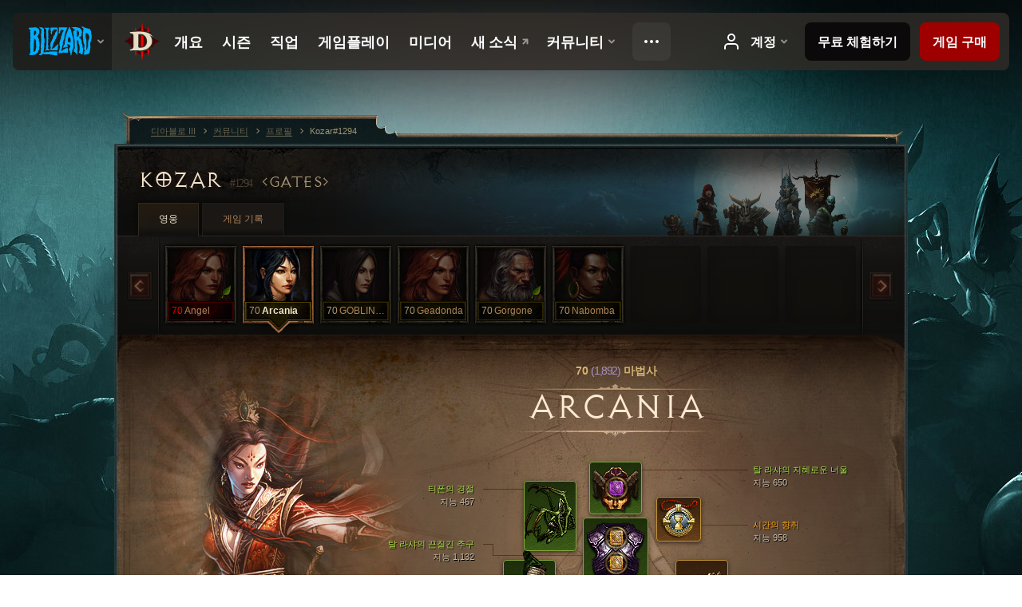

--- FILE ---
content_type: text/html;charset=UTF-8
request_url: https://us.diablo3.blizzard.com/ko-kr/profile/Kozar-1294/hero/152819223
body_size: 13014
content:
<!DOCTYPE html>
<html xmlns="http://www.w3.org/1999/xhtml" xml:lang="ko-kr" lang="ko-kr">
<head xmlns:og="http://ogp.me/ns#" xmlns:fb="http://ogp.me/ns/fb#">
<script type="text/javascript">
//<![CDATA[
var BlzCookieConsent = {
host: "blizzard.com",
onetrustScriptUrl: "https://cdn.cookielaw.org/scripttemplates/otSDKStub.js",
onetrustDomainScript: "22011b0f-2c46-49a3-a7bf-5f98a4d4da65",
cookieInfoUrlPattern: "/cookies/?$"
}
//]]>
</script>
<script type="text/javascript" src="/static/js/libs/cookie-consent-filter-compat.js?v=58-137" defer></script>
<script>
//<![CDATA[
var dataLayer = dataLayer|| [];
dataLayer.push({
"authenticated": "0" });
(function(w,d,s,l,i){w[l]=w[l]||[];w[l].push({"gtm.start":new Date().getTime(),event:"gtm.js"});var f=d.getElementsByTagName(s)[0], j=d.createElement(s),dl=l!="dataLayer"?"&amp;l="+l:"";j.async=true;j.src=
"//www.googletagmanager.com/gtm.js?id="+i+dl;f.parentNode.insertBefore(j,f);})
(window,document,"script","dataLayer","GTM-TVHPB9J");
//]]>
</script>
<meta http-equiv="imagetoolbar" content="false" />
<meta http-equiv="X-UA-Compatible" content="IE=edge,chrome=1" />
<title>Kozar#1294 - 커뮤니티 - 디아블로 III</title>
<link rel="icon" href="/static/images/icons/favicon.ico?v=58-137" type="image/x-icon" />
<link rel="shortcut icon" href="/static/images/icons/favicon.ico?v=58-137" type="image/x-icon" />
<link rel="stylesheet" type="text/css" media="all" href="/static/local-common/css/common-game-site.min.css?v=58-137" />
<link rel="stylesheet" type="text/css" media="all" href="/static/css/legal/ratings.css?v=58-137" />
<link rel="stylesheet" type="text/css" media="all" href="/static/css/d3.css?v=137" />
<link rel="stylesheet" type="text/css" media="all" href="/static/css/tooltips.css?v=137" />
<link rel="stylesheet" type="text/css" media="all" href="/static/css/profile/shared.css?v=58-137" />
<link rel="stylesheet" type="text/css" media="all" href="/static/css/profile/hero.css?v=58-137" />
<link rel="stylesheet" type="text/css" media="all" href="/static/css/tool/gear-calculator/hero-slots.css?v=58-137" />
<!--[if IE 6]> <link rel="stylesheet" type="text/css" media="all" href="/static/css/tooltips-ie6.css?v=137" />
<![endif]-->
<script type="text/javascript" src="/static/local-common/js/third-party.js?v=58-137"></script>
<script type="text/javascript" src="/static/local-common/js/common-game-site.min.js?v=58-137"></script>
<meta name="twitter:card" content="summary" />
<meta name="twitter:title" content="Kozar#1294 - 커뮤니티 - 디아블로 III" />
<meta name="twitter:description" content="70 레벨 wizard" />
<meta name="twitter:image:src" content="https://assets.diablo3.blizzard.com/d3/icons/portraits/100/wizard_female.png" />
<!--[if IE 6]> <script type="text/javascript">
//<![CDATA[
try { document.execCommand('BackgroundImageCache', false, true) } catch(e) {}
//]]>
</script>
<![endif]-->
<script type="text/javascript">
//<![CDATA[
var Core = Core || {},
Login = Login || {};
Core.staticUrl = '/static';
Core.sharedStaticUrl = '/static/local-common';
Core.baseUrl = '/ko-kr';
Core.projectUrl = '';
Core.cdnUrl = 'https://blzmedia-a.akamaihd.net';
Core.supportUrl = 'http://us.battle.net/support/';
Core.secureSupportUrl = 'https://us.battle.net/support/';
Core.project = 'd3';
Core.locale = 'ko-kr';
Core.language = 'ko';
Core.region = 'us';
Core.shortDateFormat = 'yyyy.MM.dd';
Core.dateTimeFormat = 'yyyy.MM.dd HH시 mm분';
Core.loggedIn = false;
Core.userAgent = 'web';
Login.embeddedUrl = 'https://us.battle.net/login/login.frag';
var Flash = Flash || {};
Flash.videoPlayer = 'https://blzmedia-a.akamaihd.net/global-video-player/themes/d3/video-player.swf';
Flash.videoBase = 'https://blzmedia-a.akamaihd.net/d3/media/videos';
Flash.ratingImage = 'https://blzmedia-a.akamaihd.net/global-video-player/ratings/d3/ko-kr.jpg';
Flash.expressInstall = 'https://blzmedia-a.akamaihd.net/global-video-player/expressInstall.swf';
Flash.videoBase = 'https://assets.diablo3.blizzard.com/d3/media/videos';
//]]>
</script>
<meta property="fb:app_id" content="155068716934" />
<meta property="og:site_name" content="Diablo III" />
<meta property="og:locale" content="ko_KR" />
<meta property="og:type" content="website" />
<meta property="og:url" content="https://us.diablo3.blizzard.com/ko-kr/profile/Kozar-1294/hero/152819223" />
<meta property="og:image" content="https://assets.diablo3.blizzard.com/d3/icons/portraits/100/wizard_female.png" />
<meta property="og:image" content="https://blzmedia-a.akamaihd.net/battle.net/logos/og-d3.png" />
<meta property="og:image" content="https://blzmedia-a.akamaihd.net/battle.net/logos/og-blizzard.png" />
<meta property="og:title" content="Arcania" />
<meta property="og:description" content="70 레벨 wizard" />
<link rel="canonical" href="https://us.diablo3.blizzard.com/ko-kr/profile/Kozar-1294/hero/152819223" />
<meta property="d3-cloud-provider" content="aws" />
<meta property="d3-app-name" content="d3-site-prod-us" />
<meta property="d3-app-version" content="9.5.0" />
</head>
<body class="ko-kr cjk profile profile-hero" itemscope="itemscope" itemtype="http://schema.org/WebPage" data-legal-country="US">
<noscript><iframe src="https://www.googletagmanager.com/ns.html?id=GTM-TVHPB9J"
height="0" width="0" style="display:none;visibility:hidden"></iframe></noscript>
<blz-nav
locale="ko-kr"
content="d3"
link-prefix="https://diablo3.blizzard.com/"
hidden
>
<script async src="https://navbar.blizzard.com/static/v1/nav.js"></script>
</blz-nav>
<div class="bg-wrapper">
<div class="wrapper">
<div id="main-content"></div>
<div class="body" itemscope="itemscope" itemtype="http://schema.org/WebPageElement">
<div class="body-top">
<div class="body-bot">



	<div class="profile-wrapper">
		<div class="profile-head">
			<a href="/ko-kr/profile/Kozar-1294/">


	<h2 class="header-2" >					Kozar
					<span class="battleTag">#1294</span>
					<span class="clan">Gates</span>
</h2>
			</a>
	<span class="clear"><!-- --></span>
		</div>



	<ul class="tab-menu ">
				<li class="menu-heroes ">
					<a href="/ko-kr/profile/Kozar-1294/hero/154295381"
					
					 class="tab-active">
					<span>영웅</span>
					</a>
				</li>
				<li class="menu-career ">
					<a href="/ko-kr/profile/Kozar-1294/career"
					
					>
					<span>게임 기록</span>
					</a>
				</li>
	</ul>

		<script type="text/javascript">
		//<![CDATA[
				$(function() {
					Profile.baseUrl = '/ko-kr/profile/Kozar-1294/';
					Profile.lastHero = 154295381;
					Profile.heroes = [
							{ id: 154295381, name: 'Angel', level: 70, 'class': 'barbarian', historyType: 'hero' },
							{ id: 152819223, name: 'Arcania', level: 70, 'class': 'wizard', historyType: 'hero' },
							{ id: 111966598, name: 'GOBLINSLAYER', level: 70, 'class': 'demon-hunter', historyType: 'hero' },
							{ id: 56008564, name: 'Geadonda', level: 70, 'class': 'barbarian', historyType: 'hero' },
							{ id: 118842072, name: 'Gorgone', level: 70, 'class': 'barbarian', historyType: 'hero' },
							{ id: 41761975, name: 'Nabomba', level: 70, 'class': 'witch-doctor', historyType: 'hero' }
					];


						Profile.suppressAjaxLoad = true;

						if (window.history.pushState) {
							var activeHero = Profile.getHero(152819223);
							window.history.replaceState(activeHero, activeHero.name, activeHero.id);
						}
						Profile.bindHistory();
				});
		//]]>
		</script>


		<div class="profile-body" id="profile-body">


	<div class="wizard-female">
		<div class="profile-selector MediaCarousel MediaCarousel--heroes" id="heroes">
			<span class="MediaCarousel-page MediaCarousel-page--right MediaCarousel-page--end"><span></span></span>
			<span class="MediaCarousel-page MediaCarousel-page--left MediaCarousel-page--end"><span></span></span>
			<div class="MediaCarousel-scrollWrap">
				<ul class="hero-tabs MediaCarousel-scroll">


						<li class="MediaCarousel-thumb">
							<a class="hero-tab barbarian-female hardcore" href="154295381" data-tooltip="#hero-tab-tooltip-0">
								<span class="hero-portrait">
										<span class="small-seasonal-leaf"></span>
								</span>
								<span class="level">70</span>
								<span class="name">Angel</span>
							</a>



	<div id="hero-tab-tooltip-0" style="display:none">
		<div class="hero-tab-tooltip profile-tooltip">
			


	<h2 class="subheader-2" >Angel</h2>

			<p class="d3-color-hardcore">
				<strong>70</strong> female
				 - <span class="d3-color-seasonal">시즌 영웅</span>
			</p>
				<p class="d3-color-hardcore">하드코어
				</p>
		</div>
	</div>
						</li>


						<li class="MediaCarousel-thumb">
							<a class="hero-tab wizard-female active" href="152819223" data-tooltip="#hero-tab-tooltip-1">
								<span class="hero-portrait">
								</span>
								<span class="level">70</span>
								<span class="name">Arcania</span>
							</a>



	<div id="hero-tab-tooltip-1" style="display:none">
		<div class="hero-tab-tooltip profile-tooltip">
			


	<h2 class="subheader-2" >Arcania</h2>

			<p >
				<strong>70</strong> female
			</p>
		</div>
	</div>
						</li>


						<li class="MediaCarousel-thumb">
							<a class="hero-tab demon-hunter-female " href="111966598" data-tooltip="#hero-tab-tooltip-2">
								<span class="hero-portrait">
								</span>
								<span class="level">70</span>
								<span class="name">GOBLINSLAYER</span>
							</a>



	<div id="hero-tab-tooltip-2" style="display:none">
		<div class="hero-tab-tooltip profile-tooltip">
			


	<h2 class="subheader-2" >GOBLINSLAYER</h2>

			<p >
				<strong>70</strong> female
			</p>
		</div>
	</div>
						</li>


						<li class="MediaCarousel-thumb">
							<a class="hero-tab barbarian-female " href="56008564" data-tooltip="#hero-tab-tooltip-3">
								<span class="hero-portrait">
								</span>
								<span class="level">70</span>
								<span class="name">Geadonda</span>
							</a>



	<div id="hero-tab-tooltip-3" style="display:none">
		<div class="hero-tab-tooltip profile-tooltip">
			


	<h2 class="subheader-2" >Geadonda</h2>

			<p >
				<strong>70</strong> female
			</p>
		</div>
	</div>
						</li>


						<li class="MediaCarousel-thumb">
							<a class="hero-tab barbarian-male " href="118842072" data-tooltip="#hero-tab-tooltip-4">
								<span class="hero-portrait">
										<span class="small-seasonal-leaf"></span>
								</span>
								<span class="level">70</span>
								<span class="name">Gorgone</span>
							</a>



	<div id="hero-tab-tooltip-4" style="display:none">
		<div class="hero-tab-tooltip profile-tooltip">
			


	<h2 class="subheader-2" >Gorgone</h2>

			<p >
				<strong>70</strong> male
				 - <span class="d3-color-seasonal">시즌 영웅</span>
			</p>
		</div>
	</div>
						</li>


						<li class="MediaCarousel-thumb">
							<a class="hero-tab witch-doctor-female " href="41761975" data-tooltip="#hero-tab-tooltip-5">
								<span class="hero-portrait">
								</span>
								<span class="level">70</span>
								<span class="name">Nabomba</span>
							</a>



	<div id="hero-tab-tooltip-5" style="display:none">
		<div class="hero-tab-tooltip profile-tooltip">
			


	<h2 class="subheader-2" >Nabomba</h2>

			<p >
				<strong>70</strong> female
			</p>
		</div>
	</div>
						</li>
							<li class="MediaCarousel-thumb">
								<span class="hero-tab empty-hero"></span>
							</li>
							<li class="MediaCarousel-thumb">
								<span class="hero-tab empty-hero"></span>
							</li>
							<li class="MediaCarousel-thumb">
								<span class="hero-tab empty-hero"></span>
							</li>
				</ul>
			</div>
		</div>

		<div class="profile-sheet">




	<h2 class="class" >				<a href="/ko-kr/class/wizard/">

					<span><strong>70<span class="paragon-level">(1,892)</span></strong> 마법사</span>

				</a>
</h2>

			

	<h2 class="header-2 name" >Arcania</h2>


			<div class="paperdoll" id="paperdoll">

		<div class="weapon-flourish main-hand-flourish elemental-lightning"></div>

	<ul class="gear-slots">
	<li class="slot-head">

				<a class="slot-link" href="/ko-kr/item/tal-rashas-guise-of-wisdom-Unique_Helm_010_x1" data-d3tooltip="item-profile/76864816~152819223~tal-rashas-guise-of-wisdom~Unique_Helm_010_x1">
				<span class="d3-icon d3-icon-item d3-icon-item-green">
					<span class="icon-item-gradient">
						<span class="icon-item-inner"></span>
					</span>
				</span>

					<span class="image">
					<img src="https://assets.diablo3.blizzard.com/d3/icons/items/large/unique_helm_010_x1_wizard_male.png" alt="" />
				</span>

		<span class="sockets-wrapper">
			<span class="sockets-align">
					<span class="socket">
						<img class="gem" src="https://assets.diablo3.blizzard.com/d3/icons/items/small/x1_amethyst_10_demonhunter_male.png" />
					</span><br />
			</span>
		</span>
				</a>



	</li>
	<li class="slot-torso">

				<a class="slot-link" href="/ko-kr/item/tal-rashas-relentless-pursuit-Unique_Chest_014_x1" data-d3tooltip="item-profile/76864816~152819223~tal-rashas-relentless-pursuit~Unique_Chest_014_x1">
				<span class="d3-icon d3-icon-item d3-icon-item-green">
					<span class="icon-item-gradient">
						<span class="icon-item-inner"></span>
					</span>
				</span>

					<span class="image">
					<img src="https://assets.diablo3.blizzard.com/d3/icons/items/large/unique_chest_014_x1_wizard_male.png" alt="" />
				</span>

		<span class="sockets-wrapper">
			<span class="sockets-align">
					<span class="socket">
						<img class="gem" src="https://assets.diablo3.blizzard.com/d3/icons/items/small/x1_topaz_10_demonhunter_male.png" />
					</span><br />
					<span class="socket">
						<img class="gem" src="https://assets.diablo3.blizzard.com/d3/icons/items/small/x1_topaz_10_demonhunter_male.png" />
					</span><br />
					<span class="socket">
						<img class="gem" src="https://assets.diablo3.blizzard.com/d3/icons/items/small/x1_diamond_10_demonhunter_male.png" />
					</span><br />
			</span>
		</span>
				</a>



	</li>
	<li class="slot-feet">

				<a class="slot-link" href="/ko-kr/item/fire-walkers-Unique_Boots_007_p2" data-d3tooltip="item-profile/76864816~152819223~fire-walkers~Unique_Boots_007_p2">
				<span class="d3-icon d3-icon-item d3-icon-item-orange">
					<span class="icon-item-gradient">
						<span class="icon-item-inner"></span>
					</span>
				</span>

					<span class="image">
					<img src="https://assets.diablo3.blizzard.com/d3/icons/items/large/unique_boots_007_p2_wizard_male.png" alt="" />
				</span>

				</a>



	</li>
	<li class="slot-hands">

				<a class="slot-link" href="/ko-kr/item/typhons-claws-P68_Unique_Gloves_Set_03" data-d3tooltip="item-profile/76864816~152819223~typhons-claws~P68_Unique_Gloves_Set_03">
				<span class="d3-icon d3-icon-item d3-icon-item-green">
					<span class="icon-item-gradient">
						<span class="icon-item-inner"></span>
					</span>
				</span>

					<span class="image">
					<img src="https://assets.diablo3.blizzard.com/d3/icons/items/large/p68_unique_gloves_set_03_wizard_male.png" alt="" />
				</span>

				</a>



	</li>
	<li class="slot-shoulders">

				<a class="slot-link" href="/ko-kr/item/typhons-tibia-P68_Unique_Shoulder_Set_03" data-d3tooltip="item-profile/76864816~152819223~typhons-tibia~P68_Unique_Shoulder_Set_03">
				<span class="d3-icon d3-icon-item d3-icon-item-green">
					<span class="icon-item-gradient">
						<span class="icon-item-inner"></span>
					</span>
				</span>

					<span class="image">
					<img src="https://assets.diablo3.blizzard.com/d3/icons/items/large/p68_unique_shoulder_set_03_wizard_male.png" alt="" />
				</span>

				</a>



	</li>
	<li class="slot-legs">

				<a class="slot-link" href="/ko-kr/item/typhons-abdomen-P68_Unique_Pants_Set_03" data-d3tooltip="item-profile/76864816~152819223~typhons-abdomen~P68_Unique_Pants_Set_03">
				<span class="d3-icon d3-icon-item d3-icon-item-green">
					<span class="icon-item-gradient">
						<span class="icon-item-inner"></span>
					</span>
				</span>

					<span class="image">
					<img src="https://assets.diablo3.blizzard.com/d3/icons/items/large/p68_unique_pants_set_03_wizard_male.png" alt="" />
				</span>

		<span class="sockets-wrapper">
			<span class="sockets-align">
					<span class="socket">
						<img class="gem" src="https://assets.diablo3.blizzard.com/d3/icons/items/small/x1_topaz_10_demonhunter_male.png" />
					</span><br />
					<span class="socket">
						<img class="gem" src="https://assets.diablo3.blizzard.com/d3/icons/items/small/x1_diamond_10_demonhunter_male.png" />
					</span><br />
			</span>
		</span>
				</a>



	</li>
	<li class="slot-bracers">

				<a class="slot-link" href="/ko-kr/item/warzechian-armguards-Unique_Bracer_101_x1" data-d3tooltip="item-profile/76864816~152819223~warzechian-armguards~Unique_Bracer_101_x1">
				<span class="d3-icon d3-icon-item d3-icon-item-orange">
					<span class="icon-item-gradient">
						<span class="icon-item-inner"></span>
					</span>
				</span>

					<span class="image">
					<img src="https://assets.diablo3.blizzard.com/d3/icons/items/large/unique_bracer_101_x1_wizard_male.png" alt="" />
				</span>

				</a>



	</li>
	<li class="slot-mainHand">

				<a class="slot-link" href="/ko-kr/item/thunderfury-blessed-blade-of-the-windseeker-Unique_Sword_1H_101_x1" data-d3tooltip="item-profile/76864816~152819223~thunderfury-blessed-blade-of-the-windseeker~Unique_Sword_1H_101_x1">
				<span class="d3-icon d3-icon-item d3-icon-item-orange">
					<span class="icon-item-gradient">
						<span class="icon-item-inner"></span>
					</span>
				</span>

					<span class="image">
					<img src="https://assets.diablo3.blizzard.com/d3/icons/items/large/unique_sword_1h_101_x1_wizard_male.png" alt="" />
				</span>

		<span class="sockets-wrapper">
			<span class="sockets-align">
					<span class="socket">
						<img class="gem" src="https://assets.diablo3.blizzard.com/d3/icons/items/small/x1_emerald_10_demonhunter_male.png" />
					</span><br />
			</span>
		</span>
				</a>



	</li>
	<li class="slot-offHand">

				<a class="slot-link" href="/ko-kr/item/tal-rashas-unwavering-glare-Unique_Orb_012_x1" data-d3tooltip="item-profile/76864816~152819223~tal-rashas-unwavering-glare~Unique_Orb_012_x1">
				<span class="d3-icon d3-icon-item d3-icon-item-green">
					<span class="icon-item-gradient">
						<span class="icon-item-inner"></span>
					</span>
				</span>

					<span class="image">
					<img src="https://assets.diablo3.blizzard.com/d3/icons/items/large/unique_orb_012_x1_wizard_male.png" alt="" />
				</span>

		<span class="sockets-wrapper">
			<span class="sockets-align">
					<span class="socket">
						<img class="gem" src="https://assets.diablo3.blizzard.com/d3/icons/items/small/x1_amethyst_10_demonhunter_male.png" />
					</span><br />
			</span>
		</span>
				</a>



	</li>
	<li class="slot-waist">

				<a class="slot-link" href="/ko-kr/item/sash-of-knives-Unique_Belt_102_p2" data-d3tooltip="item-profile/76864816~152819223~sash-of-knives~Unique_Belt_102_p2">
				<span class="d3-icon d3-icon-item d3-icon-item-orange">
					<span class="icon-item-gradient">
						<span class="icon-item-inner"></span>
					</span>
				</span>

					<span class="image">
					<img src="https://assets.diablo3.blizzard.com/d3/icons/items/large/unique_belt_102_p2_wizard_male.png" alt="" />
				</span>

				</a>



	</li>
	<li class="slot-rightFinger">

				<a class="slot-link" href="/ko-kr/item/restraint-Unique_Ring_Set_002_x1" data-d3tooltip="item-profile/76864816~152819223~restraint~Unique_Ring_Set_002_x1">
				<span class="d3-icon d3-icon-item d3-icon-item-green">
					<span class="icon-item-gradient">
						<span class="icon-item-inner"></span>
					</span>
				</span>

					<span class="image">
					<img src="https://assets.diablo3.blizzard.com/d3/icons/items/large/unique_ring_set_002_x1_wizard_male.png" alt="" />
				</span>

		<span class="sockets-wrapper">
			<span class="sockets-align">
					<span class="socket">
						<img class="gem" src="https://assets.diablo3.blizzard.com/d3/icons/items/small/x1_topaz_10_demonhunter_male.png" />
					</span><br />
			</span>
		</span>
				</a>



	</li>
	<li class="slot-leftFinger">

				<a class="slot-link" href="/ko-kr/item/focus-Unique_Ring_Set_001_x1" data-d3tooltip="item-profile/76864816~152819223~focus~Unique_Ring_Set_001_x1">
				<span class="d3-icon d3-icon-item d3-icon-item-green">
					<span class="icon-item-gradient">
						<span class="icon-item-inner"></span>
					</span>
				</span>

					<span class="image">
					<img src="https://assets.diablo3.blizzard.com/d3/icons/items/large/unique_ring_set_001_x1_wizard_male.png" alt="" />
				</span>

		<span class="sockets-wrapper">
			<span class="sockets-align">
					<span class="socket">
						<img class="gem" src="https://assets.diablo3.blizzard.com/d3/icons/items/small/x1_topaz_10_demonhunter_male.png" />
					</span><br />
			</span>
		</span>
				</a>



	</li>
	<li class="slot-neck">

				<a class="slot-link" href="/ko-kr/item/the-flavor-of-time-P66_Unique_Amulet_001" data-d3tooltip="item-profile/76864816~152819223~the-flavor-of-time~P66_Unique_Amulet_001">
				<span class="d3-icon d3-icon-item d3-icon-item-orange">
					<span class="icon-item-gradient">
						<span class="icon-item-inner"></span>
					</span>
				</span>

					<span class="image">
					<img src="https://assets.diablo3.blizzard.com/d3/icons/items/large/p66_unique_amulet_001_wizard_male.png" alt="" />
				</span>

				</a>



	</li>

	</ul>

	<ul class="gear-labels" id="gear-labels">


		<li class="gear-label slot-head">
				<a href="/ko-kr/item/tal-rashas-guise-of-wisdom-Unique_Helm_010_x1"
				   data-d3tooltip="item-profile/76864816~152819223~tal-rashas-guise-of-wisdom~Unique_Helm_010_x1"
				   class="label-link d3-color-green">
						<span class="item-name">탈 라샤의 지혜로운 너울</span>
						<span class="bonus-value bonus-392 long-bonus"
							 style="display:none">
						홈 (0)
						</span>
						<span class="bonus-value bonus-34 long-bonus"
							 style="display:none">
						방어도 581
						</span>
						<span class="bonus-value bonus-707 long-bonus"
							 style="display:none">
						제어 방해 효과의 지속시간 29% 감소
						</span>
						<span class="bonus-value bonus-135 long-bonus"
							 style="display:none">
						생명력 23%
						</span>
						<span class="bonus-value bonus-253 long-bonus"
							 style="display:none">
						극대화 확률 4.5% 증가
						</span>
						<span class="bonus-value bonus-1210 long-bonus"
							>
						지능 650
						</span>
				</a>


		</li>


		<li class="gear-label slot-torso">
				<a href="/ko-kr/item/tal-rashas-relentless-pursuit-Unique_Chest_014_x1"
				   data-d3tooltip="item-profile/76864816~152819223~tal-rashas-relentless-pursuit~Unique_Chest_014_x1"
				   class="label-link d3-color-green">
						<span class="item-name">탈 라샤의 끈질긴 추구</span>
						<span class="bonus-value bonus-203 long-bonus"
							 style="display:none">
						공격 속도 0.07% 증가
						</span>
						<span class="bonus-value bonus-392 long-bonus"
							 style="display:none">
						홈 (0)
						</span>
						<span class="bonus-value bonus-126 long-bonus"
							 style="display:none">
						초당 생명력 6,090 회복
						</span>
						<span class="bonus-value bonus-96 long-bonus"
							 style="display:none">
						모든 원소 저항 +78
						</span>
						<span class="bonus-value bonus-1211 long-bonus"
							 style="display:none">
						활력 587
						</span>
						<span class="bonus-value bonus-1210 long-bonus"
							>
						지능 1,132
						</span>
				</a>


		</li>


		<li class="gear-label slot-feet">
				<a href="/ko-kr/item/fire-walkers-Unique_Boots_007_p2"
				   data-d3tooltip="item-profile/76864816~152819223~fire-walkers~Unique_Boots_007_p2"
				   class="label-link d3-color-orange">
						<span class="item-name">불걸음 장화</span>
						<span class="bonus-value bonus-50 long-bonus"
							 style="display:none">
						적에게서 얻는 금화 35%
						</span>
						<span class="bonus-value bonus-171 long-bonus"
							 style="display:none">
						이동 속도 10%
						</span>
						<span class="bonus-value bonus-1211 long-bonus"
							 style="display:none">
						활력 441
						</span>
						<span class="bonus-value bonus-1210 long-bonus"
							>
						지능 424
						</span>
				</a>


		</li>


		<li class="gear-label slot-hands">
				<a href="/ko-kr/item/typhons-claws-P68_Unique_Gloves_Set_03"
				   data-d3tooltip="item-profile/76864816~152819223~typhons-claws~P68_Unique_Gloves_Set_03"
				   class="label-link d3-color-green">
						<span class="item-name">티폰의 갈퀴</span>
						<span class="bonus-value bonus-352 long-bonus"
							 style="display:none">
						적중당 생명력 9,120
						</span>
						<span class="bonus-value bonus-77 long-bonus"
							 style="display:none">
						적을 처치하고 얻는 경험치 198
						</span>
						<span class="bonus-value bonus-34 long-bonus"
							 style="display:none">
						방어도 375
						</span>
						<span class="bonus-value bonus-253 long-bonus"
							 style="display:none">
						극대화 확률 9% 증가
						</span>
						<span class="bonus-value bonus-1210 long-bonus"
							>
						지능 711
						</span>
				</a>


		</li>


		<li class="gear-label slot-shoulders">
				<a href="/ko-kr/item/typhons-tibia-P68_Unique_Shoulder_Set_03"
				   data-d3tooltip="item-profile/76864816~152819223~typhons-tibia~P68_Unique_Shoulder_Set_03"
				   class="label-link d3-color-green">
						<span class="item-name">티폰의 경절</span>
						<span class="bonus-value bonus-34 long-bonus"
							 style="display:none">
						방어도 380
						</span>
						<span class="bonus-value bonus-50 long-bonus"
							 style="display:none">
						적에게서 얻는 금화 34%
						</span>
						<span class="bonus-value bonus-96 long-bonus"
							 style="display:none">
						모든 원소 저항 +99
						</span>
						<span class="bonus-value bonus-1211 long-bonus"
							 style="display:none">
						활력 479
						</span>
						<span class="bonus-value bonus-1076 long-bonus"
							 style="display:none">
						생명의 구슬 및 금화 획득 반경 1미터 증가
						</span>
						<span class="bonus-value bonus-1210 long-bonus"
							>
						지능 467
						</span>
				</a>


		</li>


		<li class="gear-label slot-legs">
				<a href="/ko-kr/item/typhons-abdomen-P68_Unique_Pants_Set_03"
				   data-d3tooltip="item-profile/76864816~152819223~typhons-abdomen~P68_Unique_Pants_Set_03"
				   class="label-link d3-color-green">
						<span class="item-name">티폰의 복부</span>
						<span class="bonus-value bonus-77 long-bonus"
							 style="display:none">
						적을 처치하고 얻는 경험치 142
						</span>
						<span class="bonus-value bonus-392 long-bonus"
							 style="display:none">
						홈 (0)
						</span>
						<span class="bonus-value bonus-96 long-bonus"
							 style="display:none">
						모든 원소 저항 +177
						</span>
						<span class="bonus-value bonus-1211 long-bonus"
							 style="display:none">
						활력 451
						</span>
						<span class="bonus-value bonus-1076 long-bonus"
							 style="display:none">
						생명의 구슬 및 금화 획득 반경 2미터 증가
						</span>
						<span class="bonus-value bonus-1210 long-bonus"
							>
						지능 757
						</span>
				</a>


		</li>


		<li class="gear-label slot-bracers">
				<a href="/ko-kr/item/warzechian-armguards-Unique_Bracer_101_x1"
				   data-d3tooltip="item-profile/76864816~152819223~warzechian-armguards~Unique_Bracer_101_x1"
				   class="label-link d3-color-orange">
						<span class="item-name">왈제치언 팔 보호구</span>
						<span class="bonus-value bonus-126 long-bonus"
							 style="display:none">
						초당 생명력 3,407 회복
						</span>
						<span class="bonus-value bonus-1211 long-bonus"
							 style="display:none">
						활력 381
						</span>
						<span class="bonus-value bonus-1076 long-bonus"
							 style="display:none">
						생명의 구슬 및 금화 획득 반경 2미터 증가
						</span>
						<span class="bonus-value bonus-253 long-bonus"
							 style="display:none">
						극대화 확률 6% 증가
						</span>
						<span class="bonus-value bonus-1210 long-bonus"
							>
						지능 359
						</span>
				</a>


		</li>


		<li class="gear-label slot-mainHand">
				<a href="/ko-kr/item/thunderfury-blessed-blade-of-the-windseeker-Unique_Sword_1H_101_x1"
				   data-d3tooltip="item-profile/76864816~152819223~thunderfury-blessed-blade-of-the-windseeker~Unique_Sword_1H_101_x1"
				   class="label-link d3-color-orange">
						<span class="item-name">우레폭풍 - 바람추적자의 성검</span>
						<span class="weapon-dps">
						2,525.6 공격력
					</span>
						<span class="bonus-value bonus-392 long-bonus"
							 style="display:none">
						홈 (0)
						</span>
						<span class="bonus-value bonus-1208 long-bonus"
							 style="display:none">
						힘 986
						</span>
						<span class="bonus-value bonus-1211 long-bonus"
							 style="display:none">
						활력 890
						</span>
						<span class="bonus-value bonus-1145 long-bonus"
							 style="display:none">
						적중 시 감속 확률 0.014%
						</span>
						<span class="bonus-value bonus-258 long-bonus"
							 style="display:none">
						극대화 피해 130% 증가
						</span>
				</a>


		</li>


		<li class="gear-label slot-offHand">
				<a href="/ko-kr/item/tal-rashas-unwavering-glare-Unique_Orb_012_x1"
				   data-d3tooltip="item-profile/76864816~152819223~tal-rashas-unwavering-glare~Unique_Orb_012_x1"
				   class="label-link d3-color-green">
						<span class="item-name">탈 라샤의 변함없는 응시</span>
						<span class="bonus-value bonus-740 long-bonus"
							 style="display:none">
						모든 자원 소모량 8% 감소
						</span>
						<span class="bonus-value bonus-392 long-bonus"
							 style="display:none">
						홈 (0)
						</span>
						<span class="bonus-value bonus-50 long-bonus"
							 style="display:none">
						적에게서 얻는 금화 34%
						</span>
						<span class="bonus-value bonus-1211 long-bonus"
							 style="display:none">
						활력 280
						</span>
						<span class="bonus-value bonus-253 long-bonus"
							 style="display:none">
						극대화 확률 8.5% 증가
						</span>
						<span class="bonus-value bonus-1210 long-bonus"
							>
						지능 702
						</span>
				</a>


		</li>


		<li class="gear-label slot-waist">
				<a href="/ko-kr/item/sash-of-knives-Unique_Belt_102_p2"
				   data-d3tooltip="item-profile/76864816~152819223~sash-of-knives~Unique_Belt_102_p2"
				   class="label-link d3-color-orange">
						<span class="item-name">칼날 장식띠</span>
						<span class="bonus-value bonus-135 long-bonus"
							 style="display:none">
						생명력 12%
						</span>
						<span class="bonus-value bonus-1211 long-bonus"
							 style="display:none">
						활력 476
						</span>
						<span class="bonus-value bonus-1210 long-bonus"
							>
						지능 424
						</span>
				</a>


		</li>


		<li class="gear-label slot-rightFinger">
				<a href="/ko-kr/item/restraint-Unique_Ring_Set_002_x1"
				   data-d3tooltip="item-profile/76864816~152819223~restraint~Unique_Ring_Set_002_x1"
				   class="label-link d3-color-green">
						<span class="item-name">자제</span>
						<span class="bonus-value bonus-392 long-bonus"
							 style="display:none">
						홈 (0)
						</span>
						<span class="bonus-value bonus-126 long-bonus"
							 style="display:none">
						초당 생명력 7,171 회복
						</span>
						<span class="bonus-value bonus-707 long-bonus"
							 style="display:none">
						제어 방해 효과의 지속시간 23% 감소
						</span>
						<span class="bonus-value bonus-1211 long-bonus"
							 style="display:none">
						활력 450
						</span>
						<span class="bonus-value bonus-1210 long-bonus"
							>
						지능 728
						</span>
				</a>


		</li>


		<li class="gear-label slot-leftFinger">
				<a href="/ko-kr/item/focus-Unique_Ring_Set_001_x1"
				   data-d3tooltip="item-profile/76864816~152819223~focus~Unique_Ring_Set_001_x1"
				   class="label-link d3-color-green">
						<span class="item-name">집중</span>
						<span class="bonus-value bonus-339 long-bonus"
							 style="display:none">
						가시 피해 3,441
						</span>
						<span class="bonus-value bonus-392 long-bonus"
							 style="display:none">
						홈 (0)
						</span>
						<span class="bonus-value bonus-126 long-bonus"
							 style="display:none">
						초당 생명력 8,746 회복
						</span>
						<span class="bonus-value bonus-1211 long-bonus"
							 style="display:none">
						활력 553
						</span>
						<span class="bonus-value bonus-1210 long-bonus"
							>
						지능 872
						</span>
				</a>


		</li>


		<li class="gear-label slot-neck">
				<a href="/ko-kr/item/the-flavor-of-time-P66_Unique_Amulet_001"
				   data-d3tooltip="item-profile/76864816~152819223~the-flavor-of-time~P66_Unique_Amulet_001"
				   class="label-link d3-color-orange">
						<span class="item-name">시간의 향취</span>
						<span class="bonus-value bonus-339 long-bonus"
							 style="display:none">
						가시 피해 8,080
						</span>
						<span class="bonus-value bonus-135 long-bonus"
							 style="display:none">
						생명력 17%
						</span>
						<span class="bonus-value bonus-171 long-bonus"
							 style="display:none">
						이동 속도 10%
						</span>
						<span class="bonus-value bonus-1211 long-bonus"
							 style="display:none">
						활력 983
						</span>
						<span class="bonus-value bonus-253 long-bonus"
							 style="display:none">
						극대화 확률 8% 증가
						</span>
						<span class="bonus-value bonus-1210 long-bonus"
							>
						지능 958
						</span>
				</a>


		</li>
	</ul>

	<ul class="gear-lines">
				<li class="slot-head"></li>
				<li class="slot-torso"></li>
				<li class="slot-feet"></li>
				<li class="slot-hands"></li>
				<li class="slot-shoulders"></li>
				<li class="slot-legs"></li>
				<li class="slot-bracers"></li>
				<li class="slot-mainHand"></li>
				<li class="slot-offHand"></li>
				<li class="slot-waist"></li>
				<li class="slot-rightFinger"></li>
				<li class="slot-leftFinger"></li>
				<li class="slot-neck"></li>
	</ul>
			</div>


		<div class="gear-bonuses" id="bonuses">
			

	<h3 class="header-3" ><span class="help-icon tip" data-tooltip="#gear-bonuses-tooltip"></span>장비 보너스</h3>


			<div id="gear-bonuses-tooltip" style="display: none;">
				<div class="profile-tooltip">
					


	<h2 class="subheader-2" >장비 보너스</h2>

					<p>전체 장비 보너스를 확인할 수 있습니다. 능력치를 선택하면 해당 능력치를 제공하는 아이템을 확인할 수 있습니다.</p>
				</div>
			</div>

			<ul>
					<li>
						<a href="javascript:;" class="bonus-stat" data-bonus-index="1210">
							<span class="bonus-radio active"></span>지능 8,184
						</a>
					</li>
					<li>
						<a href="javascript:;" class="bonus-stat" data-bonus-index="1211">
							<span class="bonus-radio"></span>활력 5,971
						</a>
					</li>
					<li>
						<a href="javascript:;" class="bonus-stat" data-bonus-index="392">
							<span class="bonus-radio"></span>홈 (0)
						</a>
					</li>
					<li>
						<a href="javascript:;" class="bonus-stat" data-bonus-index="253">
							<span class="bonus-radio"></span>극대화 확률 36% 증가
						</a>
					</li>
					<li>
						<a href="javascript:;" class="bonus-stat" data-bonus-index="126">
							<span class="bonus-radio"></span>초당 생명력 25,414 회복
						</a>
					</li>
			</ul>
		</div>

	<span class="clear"><!-- --></span>
		</div>

		<div class="profile-lower">

			<div class="profile-overview" id="overview">


	<div class="page-section skills">
			<div class="section-header ">
				

	<h3 class="header-3" >기술</h3>


			</div>

		<div class="section-body">
		<a href="/ko-kr/calculator/" class="profile-link">
			기술 계산기 보기
			<span class="icon-frame icon-frame-text">
				<span class="icon-16 icon-16-rarrow"></span>
			</span>
		</a>

		<div class="skills-wrapper">

			<ul class="active-skills clear-after">

						<li>
							<div id="active-skill-tooltip-0" style="display:none;">
	<div class="d3-tooltip d3-tooltip-skill">



	<div class="tooltip-head">
		<h3 class="">마력탄</h3>
	</div>

	<div class="tooltip-body ">




		<span class="d3-icon d3-icon-skill d3-icon-skill-64 " style="background-image: url('https://assets.diablo3.blizzard.com/d3/icons/skills/64/wizard_magicmissile.png'); width: 64px; height: 64px;">
			<span class="frame"></span>
		</span>

			<div class="description">
					<p><span class="d3-color-gold">고유 주문입니다. 고유 주문은 비전력을 소모하지 않습니다.</span></p>

<p>마력 탄환을 발사하여 무기 공격력의 <span class="d3-color-green">230%</span>만큼 비전 피해를 줍니다.</p>
				
					<p class="special">주 기술</p>
				<p class="subtle"><em>1</em> 레벨에 사용할 수 있습니다.</p>
			</div>

	</div>


	<div class="tooltip-extension rune-extension">
	<span class="d3-icon d3-icon-rune d3-icon-rune-large">
		<span class="rune-d"></span>
	</span>
				

	<h3 class="header-3" >빙하 가시</h3>

					<p>얼음 조각을 발사합니다. 조각은 적에게 맞으면 폭발해 <span class="d3-color-green">4.5미터</span> 내의 적에게 무기 공격력의 <span class="d3-color-green">175%</span>만큼 냉기 피해를 주고 <span class="d3-color-green">1초</span> 동안 빙결시킵니다.</p>

<p>적은 빙하 가시로 <span class="d3-color-green">5초</span>에 한 번씩만 빙결됩니다.</p>
				<p class="subtle"><em>13</em> 레벨에 사용할 수 있습니다.</p>
	</div>

	</div>
							</div>

							<a id="active-skill-tooltip-0-link" href="/ko-kr/class/wizard/active/magic-missile" data-tooltip="#active-skill-tooltip-0">



		<span class="d3-icon d3-icon-skill d3-icon-skill-42 " style="background-image: url('https://assets.diablo3.blizzard.com/d3/icons/skills/42/wizard_magicmissile.png'); width: 42px; height: 42px;">
			<span class="frame"></span>
		</span>
								<span class="skill-name">
									마력탄
									<span class="rune-name">
										빙하 가시
									</span>
								</span>
							</a>
							<span class="slot slot-primary"></span>

		<script type="text/javascript">
		//<![CDATA[
								$(function() {
									$("#active-skill-tooltip-0-link").data("tooltip-options", {className: "ui-tooltip-d3"});
								});
		//]]>
		</script>
						</li>

						<li>
							<div id="active-skill-tooltip-1" style="display:none;">
	<div class="d3-tooltip d3-tooltip-skill">



	<div class="tooltip-head">
		<h3 class="">파열</h3>
	</div>

	<div class="tooltip-body ">




		<span class="d3-icon d3-icon-skill d3-icon-skill-64 " style="background-image: url('https://assets.diablo3.blizzard.com/d3/icons/skills/64/wizard_disintegrate.png'); width: 64px; height: 64px;">
			<span class="frame"></span>
		</span>

			<div class="description">
					<p><span class="d3-color-gold">소모:</span> 비전력 <span class="d3-color-green">18</span></p>

<p>순수한 마력 광선을 집중시켜 무기 공격력의 <span class="d3-color-green">390%</span>만큼 비전 피해를 줍니다.</p>

<p>파열로 주는 피해가 매초 무기 공격력의 <span class="d3-color-green">250%</span>만큼, 최대 <span class="d3-color-green">890%</span>까지 증가합니다.</p>
				
					<p class="special">보조 기술</p>
				<p class="subtle"><em>21</em> 레벨에 사용할 수 있습니다.</p>
			</div>

	</div>


	<div class="tooltip-extension rune-extension">
	<span class="d3-icon d3-icon-rune d3-icon-rune-large">
		<span class="rune-b"></span>
	</span>
				

	<h3 class="header-3" >광증폭</h3>

					<p>광선의 폭이 넓어져서 더 많은 적을 맞힐 수 있게 됩니다.</p>

<p>파열로 주는 피해가 화염 피해로 바뀝니다.</p>
				<p class="subtle"><em>26</em> 레벨에 사용할 수 있습니다.</p>
	</div>

	</div>
							</div>

							<a id="active-skill-tooltip-1-link" href="/ko-kr/class/wizard/active/disintegrate" data-tooltip="#active-skill-tooltip-1">



		<span class="d3-icon d3-icon-skill d3-icon-skill-42 " style="background-image: url('https://assets.diablo3.blizzard.com/d3/icons/skills/42/wizard_disintegrate.png'); width: 42px; height: 42px;">
			<span class="frame"></span>
		</span>
								<span class="skill-name">
									파열
									<span class="rune-name">
										광증폭
									</span>
								</span>
							</a>
							<span class="slot slot-secondary"></span>

		<script type="text/javascript">
		//<![CDATA[
								$(function() {
									$("#active-skill-tooltip-1-link").data("tooltip-options", {className: "ui-tooltip-d3"});
								});
		//]]>
		</script>
						</li>

						<li>
							<div id="active-skill-tooltip-2" style="display:none;">
	<div class="d3-tooltip d3-tooltip-skill">



	<div class="tooltip-head">
		<h3 class="">비전 격류</h3>
	</div>

	<div class="tooltip-body ">




		<span class="d3-icon d3-icon-skill d3-icon-skill-64 " style="background-image: url('https://assets.diablo3.blizzard.com/d3/icons/skills/64/wizard_arcanetorrent.png'); width: 64px; height: 64px;">
			<span class="frame"></span>
		</span>

			<div class="description">
					<p><span class="d3-color-gold">소모:</span> 비전력 <span class="d3-color-green">16</span></p>

<p>빗발치는 작은 마력탄을 발사하여 목표 지점 주변에 있는 모든 적에게 무기 공격력의 <span class="d3-color-green">400%</span>만큼 비전 피해를 줍니다.</p>

<p>비전 격류로 주는 피해가 매초 무기 공격력의 <span class="d3-color-green">305%</span>만큼, 최대 <span class="d3-color-green">1010%</span>까지 증가합니다.</p>
				
					<p class="special">보조 기술</p>
				<p class="subtle"><em>12</em> 레벨에 사용할 수 있습니다.</p>
			</div>

	</div>


	<div class="tooltip-extension rune-extension">
	<span class="d3-icon d3-icon-rune d3-icon-rune-large">
		<span class="rune-b"></span>
	</span>
				

	<h3 class="header-3" >증식</h3>

					<p>비전 격류에 맞은 적으로부터 <span class="d3-color-green">12.5%</span> 확률로 새로운 탄환이 발사되어, 근처의 적에게 무기 공격력의 <span class="d3-color-green">582%</span>만큼 비전 피해를 줍니다.</p>
				<p class="subtle"><em>57</em> 레벨에 사용할 수 있습니다.</p>
	</div>

	</div>
							</div>

							<a id="active-skill-tooltip-2-link" href="/ko-kr/class/wizard/active/arcane-torrent" data-tooltip="#active-skill-tooltip-2">



		<span class="d3-icon d3-icon-skill d3-icon-skill-42 " style="background-image: url('https://assets.diablo3.blizzard.com/d3/icons/skills/42/wizard_arcanetorrent.png'); width: 42px; height: 42px;">
			<span class="frame"></span>
		</span>
								<span class="skill-name">
									비전 격류
									<span class="rune-name">
										증식
									</span>
								</span>
							</a>
							<span class="slot slot-1"></span>

		<script type="text/javascript">
		//<![CDATA[
								$(function() {
									$("#active-skill-tooltip-2-link").data("tooltip-options", {className: "ui-tooltip-d3"});
								});
		//]]>
		</script>
						</li>

						<li>
							<div id="active-skill-tooltip-3" style="display:none;">
	<div class="d3-tooltip d3-tooltip-skill">



	<div class="tooltip-head">
		<h3 class="">히드라</h3>
	</div>

	<div class="tooltip-body ">




		<span class="d3-icon d3-icon-skill d3-icon-skill-64 " style="background-image: url('https://assets.diablo3.blizzard.com/d3/icons/skills/64/wizard_hydra.png'); width: 64px; height: 64px;">
			<span class="frame"></span>
		</span>

			<div class="description">
					<p><span class="d3-color-gold">소모:</span> 비전력 <span class="d3-color-green">15</span></p>

<p>머리가 여럿 달린 히드라를 소환합니다. 히드라는 <span class="d3-color-green">15초</span> 동안 유지되며, 적에게 불덩이를 쏘아 공격할 때마다 무기 공격력의 <span class="d3-color-green">165%</span>만큼 화염 피해를 줍니다.</p>

<p><span class="d3-color-yellow">히드라는 동시에 하나만 소환해둘 수 있습니다.</span></p>
				
					<p class="special">위력</p>
				<p class="subtle"><em>21</em> 레벨에 사용할 수 있습니다.</p>
			</div>

	</div>


	<div class="tooltip-extension rune-extension">
	<span class="d3-icon d3-icon-rune d3-icon-rune-large">
		<span class="rune-a"></span>
	</span>
				

	<h3 class="header-3" >서리 히드라</h3>

					<p>부채 모양으로 단거리의 찬 입김을 내뿜는 서리 히드라를 불러냅니다. 히드라는 입김의 범위 내에 있는 모든 적에게 무기 공격력의 <span class="d3-color-green">255%</span>만큼 냉기 피해를 줍니다.</p>
				<p class="subtle"><em>46</em> 레벨에 사용할 수 있습니다.</p>
	</div>

	</div>
							</div>

							<a id="active-skill-tooltip-3-link" href="/ko-kr/class/wizard/active/hydra" data-tooltip="#active-skill-tooltip-3">



		<span class="d3-icon d3-icon-skill d3-icon-skill-42 " style="background-image: url('https://assets.diablo3.blizzard.com/d3/icons/skills/42/wizard_hydra.png'); width: 42px; height: 42px;">
			<span class="frame"></span>
		</span>
								<span class="skill-name">
									히드라
									<span class="rune-name">
										서리 히드라
									</span>
								</span>
							</a>
							<span class="slot slot-2"></span>

		<script type="text/javascript">
		//<![CDATA[
								$(function() {
									$("#active-skill-tooltip-3-link").data("tooltip-options", {className: "ui-tooltip-d3"});
								});
		//]]>
		</script>
						</li>

						<li>
							<div id="active-skill-tooltip-4" style="display:none;">
	<div class="d3-tooltip d3-tooltip-skill">



	<div class="tooltip-head">
		<h3 class="">운석 낙하</h3>
	</div>

	<div class="tooltip-body ">




		<span class="d3-icon d3-icon-skill d3-icon-skill-64 " style="background-image: url('https://assets.diablo3.blizzard.com/d3/icons/skills/64/wizard_meteor.png'); width: 64px; height: 64px;">
			<span class="frame"></span>
		</span>

			<div class="description">
					<p><span class="d3-color-gold">소모:</span> 비전력 <span class="d3-color-green">40</span></p>

<p>하늘에서 거대한 운석을 떨어뜨립니다. 충돌 지점에 있는 모든 적에게 무기 공격력의 <span class="d3-color-green">740%</span>만큼 화염 피해를 줍니다. 운석이 떨어진 땅은 녹아내리며 <span class="d3-color-green">3초</span>에 걸쳐 무기 공격력의 <span class="d3-color-green">235%</span>만큼 화염 피해를 줍니다.</p>
				
					<p class="special">위력</p>
				<p class="subtle"><em>25</em> 레벨에 사용할 수 있습니다.</p>
			</div>

	</div>


	<div class="tooltip-extension rune-extension">
	<span class="d3-icon d3-icon-rune d3-icon-rune-large">
		<span class="rune-e"></span>
	</span>
				

	<h3 class="header-3" >우렛소리</h3>

					<p>운석 충돌의 지연 시간이 없어집니다.</p>

<p>운석이 주는 피해가 번개 피해로 바뀝니다.</p>
				<p class="subtle"><em>29</em> 레벨에 사용할 수 있습니다.</p>
	</div>

	</div>
							</div>

							<a id="active-skill-tooltip-4-link" href="/ko-kr/class/wizard/active/meteor" data-tooltip="#active-skill-tooltip-4">



		<span class="d3-icon d3-icon-skill d3-icon-skill-42 " style="background-image: url('https://assets.diablo3.blizzard.com/d3/icons/skills/42/wizard_meteor.png'); width: 42px; height: 42px;">
			<span class="frame"></span>
		</span>
								<span class="skill-name">
									운석 낙하
									<span class="rune-name">
										우렛소리
									</span>
								</span>
							</a>
							<span class="slot slot-3"></span>

		<script type="text/javascript">
		//<![CDATA[
								$(function() {
									$("#active-skill-tooltip-4-link").data("tooltip-options", {className: "ui-tooltip-d3"});
								});
		//]]>
		</script>
						</li>

						<li>
							<div id="active-skill-tooltip-5" style="display:none;">
	<div class="d3-tooltip d3-tooltip-skill">



	<div class="tooltip-head">
		<h3 class="">얼음 갑옷</h3>
	</div>

	<div class="tooltip-body ">




		<span class="d3-icon d3-icon-skill d3-icon-skill-64 " style="background-image: url('https://assets.diablo3.blizzard.com/d3/icons/skills/64/wizard_icearmor.png'); width: 64px; height: 64px;">
			<span class="frame"></span>
		</span>

			<div class="description">
					<p><span class="d3-color-gold">소모:</span> 비전력 <span class="d3-color-green">25</span></p>

<p>단단한 얼음막이 몸을 감싸 근접 공격으로 받는 피해가 <span class="d3-color-green">12%</span> 감소합니다. 근접 공격자는 <span class="d3-color-green">3초</span> 동안 오한을 느끼거나 빙결됩니다. <span class="d3-color-green">10분</span> 동안 지속됩니다. </p>

<p><span class="d3-color-yellow">갑옷류 주문은 동시에 하나만 활성화할 수 있습니다.</span></p>
				
					<p class="special">창조</p>
				<p class="subtle"><em>14</em> 레벨에 사용할 수 있습니다.</p>
			</div>

	</div>


	<div class="tooltip-extension rune-extension">
	<span class="d3-icon d3-icon-rune d3-icon-rune-large">
		<span class="rune-c"></span>
	</span>
				

	<h3 class="header-3" >얼음 폭풍</h3>

					<p>자기 주위에 얼음의 돌개바람이 치면서 매초 무기 공격력의 <span class="d3-color-green">80%</span>만큼 냉기 피해를 줍니다.</p>
				<p class="subtle"><em>53</em> 레벨에 사용할 수 있습니다.</p>
	</div>

	</div>
							</div>

							<a id="active-skill-tooltip-5-link" href="/ko-kr/class/wizard/active/ice-armor" data-tooltip="#active-skill-tooltip-5">



		<span class="d3-icon d3-icon-skill d3-icon-skill-42 " style="background-image: url('https://assets.diablo3.blizzard.com/d3/icons/skills/42/wizard_icearmor.png'); width: 42px; height: 42px;">
			<span class="frame"></span>
		</span>
								<span class="skill-name">
									얼음 갑옷
									<span class="rune-name">
										얼음 폭풍
									</span>
								</span>
							</a>
							<span class="slot slot-4"></span>

		<script type="text/javascript">
		//<![CDATA[
								$(function() {
									$("#active-skill-tooltip-5-link").data("tooltip-options", {className: "ui-tooltip-d3"});
								});
		//]]>
		</script>
						</li>
			</ul>
	<span class="clear"><!-- --></span>

			<ul class="passive-skills clear-after">
					<li>
							<a href="/ko-kr/class/wizard/passive/power-hungry">
								<span class="passive-icon">
									<img src="https://assets.diablo3.blizzard.com/d3/icons/skills/42/wizard_passive_powerhungry.png" style="width:32px; height:32px" />
								</span>
								<span class="skill-name">비전력 갈구</span>
							</a>
					</li>
					<li>
							<a href="/ko-kr/class/wizard/passive/glass-cannon">
								<span class="passive-icon">
									<img src="https://assets.diablo3.blizzard.com/d3/icons/skills/42/wizard_passive_glasscannon.png" style="width:32px; height:32px" />
								</span>
								<span class="skill-name">유리 대포</span>
							</a>
					</li>
					<li>
							<a href="/ko-kr/class/wizard/passive/cold-blooded">
								<span class="passive-icon">
									<img src="https://assets.diablo3.blizzard.com/d3/icons/skills/42/wizard_passive_coldblooded.png" style="width:32px; height:32px" />
								</span>
								<span class="skill-name">냉혈</span>
							</a>
					</li>
					<li>
							<a href="/ko-kr/class/wizard/passive/unstable-anomaly">
								<span class="passive-icon">
									<img src="https://assets.diablo3.blizzard.com/d3/icons/skills/42/wizard_passive_unstableanomaly.png" style="width:32px; height:32px" />
								</span>
								<span class="skill-name">불안정 변칙</span>
							</a>
					</li>
			</ul>
	<span class="clear"><!-- --></span>
		</div>
		</div>
	</div>


	<div class="page-section attributes">
			<div class="section-header ">
				

	<h3 class="header-3" >능력치</h3>


			</div>

		<div class="section-body">

		<ul class="attributes-core">
			<li>
				<span class="label">힘</span>
				<span class="value">1063</span>
			</li>
			<li>
				<span class="label">민첩</span>
				<span class="value">77</span>
			</li>
			<li>
				<span class="label">지능</span>
				<span class="value">8401</span>
			</li>
			<li>
				<span class="label">활력</span>
				<span class="value">6118</span>
			</li>
			<li class="clear"></li>
		</ul>

		<ul class="attributes-core secondary">
            <li>
                <span class="label">공격력</span>
                <span class="value">652586</span>
            </li>

			<li>
				<span class="label">강인함</span>
				<span class="value">22660200</span>
			</li>

            <li>
                <span class="label">회복력</span>
                <span class="value">1251840</span>
            </li>

			<li class="clear"></li>
		</ul>

		<ul class="resources">
				<li class="resource">
					<span class="resource-icon resource-arcane-power">
						<span class="value">100</span>
					</span>
					<span class="label-wrapper"><span class="label">비전력</span></span>
				</li>

			<li class="resource">
				<span class="resource-icon resource-life">
					<span class="value">930k</span>
				</span>
				<span class="label-wrapper"><span class="label">생명력</span></span>
			</li>
		</ul>

		</div>
	</div>

	<div class="page-section kanai-cube">
			<div class="section-header ">
				

	<h3 class="header-3" >카나이의 함 능력</h3>


			</div>

		<div class="section-body">
		<div class="legendary-powers-wrapper">



				<div class="legendary-power-wrapper">
                    <div class="legendary-power-container legendary-power-weapon ">
                    </div>
					<div class="legendary-power-name">
						무기
					</div>
				</div>



				<div class="legendary-power-wrapper">
                    <div class="legendary-power-container legendary-power-armor is-active">
                            <a href="/ko-kr/item/hergbrashs-binding-P4_Unique_Belt_06" class="legendary-power-item" style="background-image: url(https://assets.diablo3.blizzard.com/d3/icons/items/large/p4_unique_belt_06_demonhunter_male.png);"></a>
                    </div>
					<div class="legendary-power-name">
						방어구
					</div>
				</div>



				<div class="legendary-power-wrapper">
                    <div class="legendary-power-container legendary-power-jewelry is-active">
                            <a href="/ko-kr/item/moonlight-ward-Unique_Amulet_003_x1" class="legendary-power-item" style="background-image: url(https://assets.diablo3.blizzard.com/d3/icons/items/large/unique_amulet_003_x1_demonhunter_male.png);"></a>
                    </div>
					<div class="legendary-power-name">
						장신구
					</div>
				</div>

		</div>
		</div>
	</div>
	<span class="clear"><!-- --></span>
			</div>


	<div class="page-section profile-followers">
			<div class="section-header ">
				

	<h3 class="header-3" >추종자</h3>


			</div>

		<div class="section-body">
		<a href="/ko-kr/calculator/follower" class="profile-link">
			기술 계산기 보기
			<span class="icon-frame icon-frame-text">
				<span class="icon-16 icon-16-rarrow"></span>
			</span>
		</a>

		<div class="followers">


				<div class="follower-wrapper follower-templar">
						<a href="/ko-kr/follower/templar/" class="follower-header">
							

	<h3 class="header-3" >기사단원</h3>

							<span class="level">&#160;</span>
						</a>

						<ul class="items">
								<li>


		<span class="slot slot-shoulders" data-tooltip="어깨">

		</span>

</li>
								<li>


		<span class="slot slot-head" data-tooltip="머리">

		</span>

</li>
								<li>


		<span class="slot slot-neck" data-tooltip="목">

		</span>

</li>
								<li>


		<span class="slot slot-special" data-tooltip="기사단원 유물">

		</span>

</li>
								<li>


		<span class="slot slot-hands" data-tooltip="손">

		</span>

</li>
								<li>


		<span class="slot slot-torso" data-tooltip="가슴">

		</span>

</li>
								<li>


		<span class="slot slot-bracers" data-tooltip="손목">

		</span>

</li>
								<li>


		<span class="slot slot-leftFinger" data-tooltip="손가락">

		</span>

</li>
								<li>


		<span class="slot slot-waist" data-tooltip="허리">

		</span>

</li>
								<li>


		<span class="slot slot-rightFinger" data-tooltip="손가락">

		</span>

</li>
								<li>		<a href="/ko-kr/item/javelin-Spear_001" class="slot slot-mainHand" data-d3tooltip="item-profile/76864816~152819223~javelin~Spear_001~templar">




	<span class="d3-icon d3-icon-item d3-icon-item-large  d3-icon-item-white">
		<span class="icon-item-gradient">
			<span class="icon-item-inner icon-item-default" style="background-image: url(https://assets.diablo3.blizzard.com/d3/icons/items/large/spear_001_demonhunter_male.png); ">
			</span>
		</span>
	</span>

		</a>
</li>
								<li>


		<span class="slot slot-legs" data-tooltip="다리">

		</span>

</li>
								<li>


		<span class="slot slot-feet" data-tooltip="발">

		</span>

</li>
								<li>		<a href="/ko-kr/item/buckler-Shield_001" class="slot slot-offHand" data-d3tooltip="item-profile/76864816~152819223~buckler~Shield_001~templar">




	<span class="d3-icon d3-icon-item d3-icon-item-large  d3-icon-item-white">
		<span class="icon-item-gradient">
			<span class="icon-item-inner icon-item-default" style="background-image: url(https://assets.diablo3.blizzard.com/d3/icons/items/large/shield_001_demonhunter_male.png); ">
			</span>
		</span>
	</span>

		</a>
</li>
						</ul>

						<ul class="skills">
		<li class="skill empty-skill empty-unlocked">
			<span class="icon-cell" data-tooltip="사용할 수 있는 기술이지만 아직 선택하지 않았습니다.">&#160;</span>
			<span class="name-cell">&#160;</span>
		</li>
		<li class="skill empty-skill empty-unlocked">
			<span class="icon-cell" data-tooltip="사용할 수 있는 기술이지만 아직 선택하지 않았습니다.">&#160;</span>
			<span class="name-cell">&#160;</span>
		</li>
		<li class="skill empty-skill empty-unlocked">
			<span class="icon-cell" data-tooltip="사용할 수 있는 기술이지만 아직 선택하지 않았습니다.">&#160;</span>
			<span class="name-cell">&#160;</span>
		</li>
		<li class="skill empty-skill empty-unlocked">
			<span class="icon-cell" data-tooltip="사용할 수 있는 기술이지만 아직 선택하지 않았습니다.">&#160;</span>
			<span class="name-cell">&#160;</span>
		</li>
						</ul>

	<span class="clear"><!-- --></span>




	<ul class="adventure-stats">
		<li class="empty-stat">
			<span class="value">
		 			0.00%
			</span>
			<span class="label">금화 발견</span>
		</li>
		<li class="empty-stat">
			<span class="value">
					0.00%
			</span>
			<span class="label">마법 아이템 발견</span>
		</li>
		<li class="empty-stat">
			<span class="value">
					+0.00
			</span>
			<span class="label">경험치</span>
		</li>
	<span class="clear"><!-- --></span>
	</ul>
				</div>

				<div class="follower-wrapper follower-enchantress">
						<a href="/ko-kr/follower/enchantress/" class="follower-header">
							

	<h3 class="header-3" >요술사</h3>

							<span class="level">&#160;</span>
						</a>

						<ul class="items">
								<li>


		<span class="slot slot-shoulders" data-tooltip="어깨">

		</span>

</li>
								<li>


		<span class="slot slot-head" data-tooltip="머리">

		</span>

</li>
								<li>


		<span class="slot slot-neck" data-tooltip="목">

		</span>

</li>
								<li>


		<span class="slot slot-special" data-tooltip="요술사 소지품">

		</span>

</li>
								<li>


		<span class="slot slot-hands" data-tooltip="손">

		</span>

</li>
								<li>


		<span class="slot slot-torso" data-tooltip="가슴">

		</span>

</li>
								<li>


		<span class="slot slot-bracers" data-tooltip="손목">

		</span>

</li>
								<li>


		<span class="slot slot-leftFinger" data-tooltip="손가락">

		</span>

</li>
								<li>


		<span class="slot slot-waist" data-tooltip="허리">

		</span>

</li>
								<li>


		<span class="slot slot-rightFinger" data-tooltip="손가락">

		</span>

</li>
								<li>		<a href="/ko-kr/item/long-staff-Staff_002" class="slot slot-mainHand" data-d3tooltip="item-profile/76864816~152819223~long-staff-of-focus~Staff_002~enchantress">




	<span class="d3-icon d3-icon-item d3-icon-item-large  d3-icon-item-blue">
		<span class="icon-item-gradient">
			<span class="icon-item-inner icon-item-default" style="background-image: url(https://assets.diablo3.blizzard.com/d3/icons/items/large/staff_002_demonhunter_male.png); ">
			</span>
		</span>
	</span>

		</a>
</li>
								<li>


		<span class="slot slot-legs" data-tooltip="다리">

		</span>

</li>
								<li>


		<span class="slot slot-feet" data-tooltip="발">

		</span>

</li>
								<li>


		<span class="slot slot-offHand empty-offhand" data-tooltip="요술사는 보조 장비를 착용할 수 없습니다.">
			<span class="icon-item-inner icon-item-default" style="background-image: url(https://assets.diablo3.blizzard.com/d3/icons/items/large/staff_002_demonhunter_male.png);"></span>
		</span>

</li>
						</ul>

						<ul class="skills">
		<li class="skill empty-skill empty-unlocked">
			<span class="icon-cell" data-tooltip="사용할 수 있는 기술이지만 아직 선택하지 않았습니다.">&#160;</span>
			<span class="name-cell">&#160;</span>
		</li>
		<li class="skill empty-skill empty-unlocked">
			<span class="icon-cell" data-tooltip="사용할 수 있는 기술이지만 아직 선택하지 않았습니다.">&#160;</span>
			<span class="name-cell">&#160;</span>
		</li>
		<li class="skill empty-skill empty-unlocked">
			<span class="icon-cell" data-tooltip="사용할 수 있는 기술이지만 아직 선택하지 않았습니다.">&#160;</span>
			<span class="name-cell">&#160;</span>
		</li>
		<li class="skill empty-skill empty-unlocked">
			<span class="icon-cell" data-tooltip="사용할 수 있는 기술이지만 아직 선택하지 않았습니다.">&#160;</span>
			<span class="name-cell">&#160;</span>
		</li>
						</ul>

	<span class="clear"><!-- --></span>




	<ul class="adventure-stats">
		<li class="empty-stat">
			<span class="value">
		 			0.00%
			</span>
			<span class="label">금화 발견</span>
		</li>
		<li class="empty-stat">
			<span class="value">
					0.00%
			</span>
			<span class="label">마법 아이템 발견</span>
		</li>
		<li class="empty-stat">
			<span class="value">
					+0.00
			</span>
			<span class="label">경험치</span>
		</li>
	<span class="clear"><!-- --></span>
	</ul>
				</div>

				<div class="follower-wrapper follower-scoundrel">
						<a href="/ko-kr/follower/scoundrel/" class="follower-header">
							

	<h3 class="header-3" >건달</h3>

							<span class="level">&#160;</span>
						</a>

						<ul class="items">
								<li>


		<span class="slot slot-shoulders" data-tooltip="어깨">

		</span>

</li>
								<li>


		<span class="slot slot-head" data-tooltip="머리">

		</span>

</li>
								<li>


		<span class="slot slot-neck" data-tooltip="목">

		</span>

</li>
								<li>


		<span class="slot slot-special" data-tooltip="건달 기념품">

		</span>

</li>
								<li>


		<span class="slot slot-hands" data-tooltip="손">

		</span>

</li>
								<li>


		<span class="slot slot-torso" data-tooltip="가슴">

		</span>

</li>
								<li>


		<span class="slot slot-bracers" data-tooltip="손목">

		</span>

</li>
								<li>


		<span class="slot slot-leftFinger" data-tooltip="손가락">

		</span>

</li>
								<li>


		<span class="slot slot-waist" data-tooltip="허리">

		</span>

</li>
								<li>


		<span class="slot slot-rightFinger" data-tooltip="손가락">

		</span>

</li>
								<li>		<a href="/ko-kr/item/light-crossbow-Crossbow_001" class="slot slot-mainHand" data-d3tooltip="item-profile/76864816~152819223~light-crossbow-of-slaying~Crossbow_001~scoundrel">




	<span class="d3-icon d3-icon-item d3-icon-item-large  d3-icon-item-blue">
		<span class="icon-item-gradient">
			<span class="icon-item-inner icon-item-default" style="background-image: url(https://assets.diablo3.blizzard.com/d3/icons/items/large/crossbow_001_demonhunter_male.png); ">
			</span>
		</span>
	</span>

		</a>
</li>
								<li>


		<span class="slot slot-legs" data-tooltip="다리">

		</span>

</li>
								<li>


		<span class="slot slot-feet" data-tooltip="발">

		</span>

</li>
								<li>


		<span class="slot slot-offHand empty-offhand" data-tooltip="건달은 보조 장비를 착용할 수 없습니다.">
			<span class="icon-item-inner icon-item-default" style="background-image: url(https://assets.diablo3.blizzard.com/d3/icons/items/large/crossbow_001_demonhunter_male.png);"></span>
		</span>

</li>
						</ul>

						<ul class="skills">
		<li class="skill empty-skill empty-unlocked">
			<span class="icon-cell" data-tooltip="사용할 수 있는 기술이지만 아직 선택하지 않았습니다.">&#160;</span>
			<span class="name-cell">&#160;</span>
		</li>
		<li class="skill empty-skill empty-unlocked">
			<span class="icon-cell" data-tooltip="사용할 수 있는 기술이지만 아직 선택하지 않았습니다.">&#160;</span>
			<span class="name-cell">&#160;</span>
		</li>
		<li class="skill empty-skill empty-unlocked">
			<span class="icon-cell" data-tooltip="사용할 수 있는 기술이지만 아직 선택하지 않았습니다.">&#160;</span>
			<span class="name-cell">&#160;</span>
		</li>
		<li class="skill empty-skill empty-unlocked">
			<span class="icon-cell" data-tooltip="사용할 수 있는 기술이지만 아직 선택하지 않았습니다.">&#160;</span>
			<span class="name-cell">&#160;</span>
		</li>
						</ul>

	<span class="clear"><!-- --></span>




	<ul class="adventure-stats">
		<li class="empty-stat">
			<span class="value">
		 			0.00%
			</span>
			<span class="label">금화 발견</span>
		</li>
		<li class="empty-stat">
			<span class="value">
					0.00%
			</span>
			<span class="label">마법 아이템 발견</span>
		</li>
		<li class="empty-stat">
			<span class="value">
					+0.00
			</span>
			<span class="label">경험치</span>
		</li>
	<span class="clear"><!-- --></span>
	</ul>
				</div>
	<span class="clear"><!-- --></span>
		</div>
		</div>
	</div>




	<p class="last-updated">마지막 업데이트: 2024년 07월 07일 07시 44분 KST</p>
		</div>
	</div>
		</div>

	</div>
<span class="clear"><!-- --></span>
<div class="social-media-container no-font-boost">
<h2 class="social-media-title">소셜 서비스</h2>
<ul class="social-media">
<li class="atom-feed">
<a href="/ko-kr" target="_blank"></a>
</li>
<li class="facebook">
<a href="https://www.facebook.com/DiabloKR" title=""></a>
</li>
<li class="twitter">
<a href="https://twitter.com/diablo_kr" title=""></a>
</li>
<li class="youtube">
<a href="https://www.youtube.com/channel/UC0gAVwGvV-_hyXY5wnp7BEQ" title=""></a>
</li>
<li class="reddit">
<a href="http://www.reddit.com/r/diablo" title="Diablo on reddit"></a>
</li>
<span class="clear"><!-- --></span>
</ul>
</div>
<div class="chat-gem-container">
<a href="javascript:;" class="chat-gem" id="chat-gem"></a>
</div>
</div>
</div>
<div class="body-trail">
<ol class="ui-breadcrumb">
<li itemscope="itemscope" itemtype="http://schema.org/SiteNavigationElement">
<a href="/ko-kr/" rel="np" class="breadcrumb-arrow" itemprop="url">
<span class="breadcrumb-text" itemprop="name">디아블로 III</span>
</a>
</li>
<li itemscope="itemscope" itemtype="http://schema.org/SiteNavigationElement">
<a href="/ko-kr/community/" rel="np" class="breadcrumb-arrow" itemprop="url">
<span class="breadcrumb-text" itemprop="name">커뮤니티</span>
</a>
</li>
<li itemscope="itemscope" itemtype="http://schema.org/SiteNavigationElement">
<a href="/ko-kr/profile/Kozar-1294/" rel="np" class="breadcrumb-arrow" itemprop="url">
<span class="breadcrumb-text" itemprop="name">프로필</span>
</a>
</li>
<li class="last" itemscope="itemscope" itemtype="http://schema.org/SiteNavigationElement">
<a href="/ko-kr/profile/Kozar-1294/" rel="np" itemprop="url">
<span class="breadcrumb-text" itemprop="name">Kozar#1294</span>
</a>
</li>
</ol>
<span class="clear"><!-- --></span>
</div>
</div>
<div class="nav-footer-wrapper">
<blz-nav-footer
legal-title-id="17459"
supported-locales='["en-us", "es-mx", "pt-br", "ja-jp", "de-de", "en-gb", "es-es", "fr-fr", "it-it", "pl-pl", "ru-ru", "ko-kr", "zh-tw"]'
cookies-url="https://www.blizzard.com/cookies"
role="presentation">
<script src="https://navbar.blizzard.com/static/v1/footer.js" async="async"></script>
</blz-nav-footer>
</div>
</div>
</div>
<script>
//<![CDATA[
var xsToken = '';
var supportToken = '';
var jsonSearchHandlerUrl = '\//us.battle.net';
var Msg = Msg || {};
Msg.support = {
ticketNew: '문의 {0} 이(가) 등록되었습니다.',
ticketStatus: '문의 {0}의 상태가 {1}(으)로 변경되었습니다.',
ticketOpen: '문의 등록',
ticketAnswered: '답변 완료',
ticketResolved: '해결됨',
ticketCanceled: '취소',
ticketArchived: '종료됨',
ticketInfo: '추가 정보 필요',
ticketAll: '전체 문의 보기'
};
Msg.cms = {
requestError: '요청을 처리할 수 없습니다.',
ignoreNot: '유저 무시 해제',
ignoreAlready: '이미 무시한 유저입니다.',
stickyRequested: '메모를 요청했습니다.',
stickyHasBeenRequested: '이미 메모를 요청한 글입니다.',
postAdded: '트래커에 등록된 게시글',
postRemoved: '트래커에서 삭제된 게시글',
userAdded: '트래커에 등록된 유저',
userRemoved: '트래커에서 삭제된 유저',
validationError: '필수 입력 사항을 모두 입력해 주시기 바랍니다.',
characterExceed: '게시글이 제한 글자수를 초과했습니다.',
searchFor: "검색 –",
searchTags: "게시글 태그:",
characterAjaxError: "로그아웃되었습니다. 새로 고침 후 다시 시도해 주세요.",
ilvl: "아이템 레벨 {0}",
shortQuery: "검색어는 최소 2글자 이상 입력하셔야 합니다.",
editSuccess: "변경되었습니다. 페이지를 새로고침하시겠습니까?",
postDelete: "이 게시글을 삭제하시겠습니까?",
throttleError: "다시 게시글을 작성하려면 잠시 기다려주시기 바랍니다."
};
Msg.bml= {
bold: '굵게',
italics: '기울임꼴',
underline: '밑줄',
list: '글머리 기호',
listItem: '목록 보기',
quote: '인용',
quoteBy: '인용글 작성자: {0}',
unformat: '형식 삭제',
cleanup: '줄 맞춤',
code: '코드 블럭',
item: '월드 오브 워크래프트 아이템',
itemPrompt: '아이템 ID:',
url: 'URL',
urlPrompt: 'URL 주소:'
};
Msg.ui= {
submit: '제출',
cancel: '취소',
reset: '재설정',
viewInGallery: '갤러리에서 보기',
loading: '불러오는 중…',
unexpectedError: '오류가 발생했습니다.',
fansiteFind: '여기에서 찾아보세요.',
fansiteFindType: '{0} 정보 검색',
fansiteNone: '이용할 수 있는 팬사이트가 없습니다.',
flashErrorHeader: '이 콘텐츠를 보려면 반드시 Adobe Flash Player를 설치해야 합니다.',
flashErrorText: 'Adobe Flash Player 다운로드',
flashErrorUrl: 'http://get.adobe.com/flashplayer/',
save: '저장'
};
Msg.grammar= {
colon: '{0}:',
first: '처음',
last: '마지막',
ellipsis: '…'
};
Msg.fansite= {
achievement: '업적',
character: '캐릭터',
faction: '진영',
'class': '직업',
object: '물건',
talentcalc: '특성',
skill: '기술',
quest: '퀘스트',
spell: '주문',
event: '이벤트',
title: '칭호',
arena: '투기장',
guild: '길드',
zone: '지역',
item: '아이템',
race: '종족',
npc: 'NPC',
pet: '애완동물'
};
Msg.search= {
noResults: '검색 결과가 없습니다.',
kb: '고객지원',
post: '토론장',
article: '게시글',
static: '콘텐츠',
wowcharacter: '캐릭터',
wowitem: '아이템',
wowguild: '길드',
wowarenateam: '투기장 팀',
url: '제안 링크',
friend: '친구',
product: '마켓플레이스 상품',
other: '기타'
};
//]]>
</script>
<script type="text/javascript" src="/static/js/libs/toolkit-modal.js?v=137"></script>
<script type="text/javascript" src="/static/js/d3.js?v=137"></script>
<script type="text/javascript" src="/static/js/navbar.js?v=137"></script>
<script type="text/javascript">
//<![CDATA[
$(function(){
Tooltip.maxWidth = 350;
});
//]]>
</script>
<script type="text/javascript" src="/static/js/blog/responsive-blog-design.min.js?v=137"></script>
<script type="text/javascript" src="/static/js/profile/profile.js?v=58-137"></script>
<div id="modal" class="modal hide">
<div class="modal-content">
<div class="modal__media"></div>
<div class="modal-corner modal-corner-top-left"></div>
<div class="modal-corner modal-corner-top-right"></div>
<div class="modal-corner modal-corner-bottom-left"></div>
<div class="modal-corner modal-corner-bottom-right"></div>
<div class="modal-border modal-border-top"></div>
<div class="modal-border modal-border-right"></div>
<div class="modal-border modal-border-bottom"></div>
<div class="modal-border modal-border-left"></div>
<div class="modal-controls">
<div class="prev arrow-tab modal-navigation"><div class="heroes-arrow"></div></div>
<div class="next arrow-tab modal-navigation"><div class="heroes-arrow"></div></div>
</div>
<span class="media-btn close">×</span>
</div>
</div>
</body>
</html>